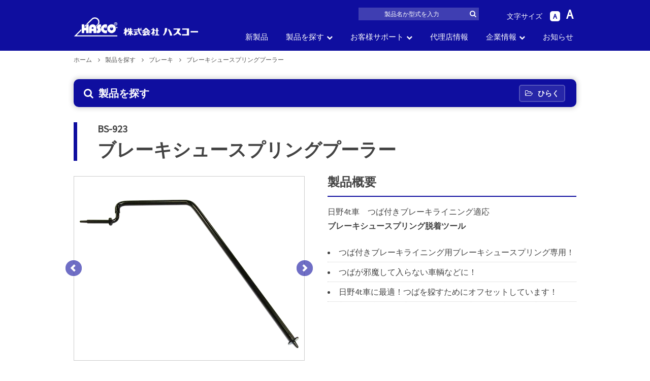

--- FILE ---
content_type: text/html; charset=UTF-8
request_url: https://www.hascotools.co.jp/product/337
body_size: 36721
content:
<!DOCTYPE html>
<html lang="ja">
<head profile="https://www.hascotools.co.jp/">
<meta charset="UTF-8">
<title>  ブレーキシュースプリングプーラー｜株式会社ハスコー</title>
<link rel="stylesheet" href="https://www.hascotools.co.jp/cms/wp-content/themes/hasco/css/reset.css" />
<link rel="stylesheet" href="https://www.hascotools.co.jp/cms/wp-content/themes/hasco/style.css" id="style"/>
<link rel="stylesheet" href="https://www.hascotools.co.jp/cms/wp-content/themes/hasco/css/font-awesome.css" />
<link rel="stylesheet" href="https://www.hascotools.co.jp/cms/wp-content/themes/hasco/css/mce_article.css" />
<link rel="stylesheet" href="https://www.hascotools.co.jp/cms/wp-content/themes/hasco/css/custom_content.css" />
<link rel="apple-touch-icon" sizes="180x180" href="https://www.hascotools.co.jp/cms/wp-content/themes/hasco/images/favicon/apple-touch-icon.png">
<link rel="icon" type="image/png" sizes="32x32" href="https://www.hascotools.co.jp/cms/wp-content/themes/hasco/images/favicon/favicon-32x32.png">
<link rel="icon" type="image/png" sizes="16x16" href="https://www.hascotools.co.jp/cms/wp-content/themes/hasco/images/favicon/favicon-16x16.png">
<link rel="manifest" href="https://www.hascotools.co.jp/cms/wp-content/themes/hasco/images/favicon/manifest.json">
<link rel="mask-icon" href="https://www.hascotools.co.jp/cms/wp-content/themes/hasco/images/favicon/safari-pinned-tab.svg" color="#0f0e9f">
<link rel="shortcut icon" href="https://www.hascotools.co.jp/cms/wp-content/themes/hasco/images/favicon/favicon.ico">
<meta name="msapplication-config" content="https://www.hascotools.co.jp/cms/wp-content/themes/hasco/images/favicon/browserconfig.xml">
<meta name="theme-color" content="#0f0e9f">
<script>
var templateUrl = "https://www.hascotools.co.jp/cms/wp-content/themes/hasco";
</script>
<script src="https://www.hascotools.co.jp/cms/wp-content/themes/hasco/js/jquery-1.12.4.js"></script>
<script src="https://www.hascotools.co.jp/cms/wp-content/themes/hasco/js/jquery.easing.compatibility.js"></script>
<script src="https://www.hascotools.co.jp/cms/wp-content/themes/hasco/js/common.js"></script>
<script src="//cdnjs.cloudflare.com/ajax/libs/jquery-cookie/1.4.1/jquery.cookie.min.js"></script>
<script src="https://www.hascotools.co.jp/cms/wp-content/themes/hasco/js/pc.js"></script>
	<link rel="stylesheet" href="https://www.hascotools.co.jp/cms/wp-content/themes/hasco/css/jquery.bxslider.css" />
<script src="https://www.hascotools.co.jp/cms/wp-content/themes/hasco/js/jquery.bxslider.min.js"></script>
	<link rel="stylesheet" href="https://www.hascotools.co.jp/cms/wp-content/themes/hasco/fncybx/jquery.fancybox.css" type="text/css"/>
<script src="https://www.hascotools.co.jp/cms/wp-content/themes/hasco/fncybx/jquery.fancybox.js"></script>
	<script>
$(document).ready(function(){
	$('.bxslider').bxSlider({
		pagerCustom: '#bx-pager',
		adaptiveHeight: true,
		captions: true
	});
		$('.rltSlider').bxSlider({
		minSlides: 6,
		maxSlides: 6,
		slideWidth: 148.5,
		slideMargin: 19.8
	});
	});
	  $(document).ready(function($){
    $('a[href$=".pdf"]').fancybox({
      autoSize: true,
      type:'iframe',
     iframe: {
        preload: false
      }
    });
  });
	</script>
<meta name='robots' content='max-image-preview:large' />
	<script>
		var ajaxurl = 'https://www.hascotools.co.jp/cms/wp-admin/admin-ajax.php';
	</script>
<link rel="alternate" type="application/rss+xml" title="株式会社ハスコー &raquo; ブレーキシュースプリングプーラー のコメントのフィード" href="https://www.hascotools.co.jp/product/337/feed" />
<link rel='stylesheet' id='wp-block-library-css' href='https://www.hascotools.co.jp/cms/wp-includes/css/dist/block-library/style.min.css?ver=6.4.7' type='text/css' media='all' />
<style id='classic-theme-styles-inline-css' type='text/css'>
/*! This file is auto-generated */
.wp-block-button__link{color:#fff;background-color:#32373c;border-radius:9999px;box-shadow:none;text-decoration:none;padding:calc(.667em + 2px) calc(1.333em + 2px);font-size:1.125em}.wp-block-file__button{background:#32373c;color:#fff;text-decoration:none}
</style>
<style id='global-styles-inline-css' type='text/css'>
body{--wp--preset--color--black: #000000;--wp--preset--color--cyan-bluish-gray: #abb8c3;--wp--preset--color--white: #ffffff;--wp--preset--color--pale-pink: #f78da7;--wp--preset--color--vivid-red: #cf2e2e;--wp--preset--color--luminous-vivid-orange: #ff6900;--wp--preset--color--luminous-vivid-amber: #fcb900;--wp--preset--color--light-green-cyan: #7bdcb5;--wp--preset--color--vivid-green-cyan: #00d084;--wp--preset--color--pale-cyan-blue: #8ed1fc;--wp--preset--color--vivid-cyan-blue: #0693e3;--wp--preset--color--vivid-purple: #9b51e0;--wp--preset--gradient--vivid-cyan-blue-to-vivid-purple: linear-gradient(135deg,rgba(6,147,227,1) 0%,rgb(155,81,224) 100%);--wp--preset--gradient--light-green-cyan-to-vivid-green-cyan: linear-gradient(135deg,rgb(122,220,180) 0%,rgb(0,208,130) 100%);--wp--preset--gradient--luminous-vivid-amber-to-luminous-vivid-orange: linear-gradient(135deg,rgba(252,185,0,1) 0%,rgba(255,105,0,1) 100%);--wp--preset--gradient--luminous-vivid-orange-to-vivid-red: linear-gradient(135deg,rgba(255,105,0,1) 0%,rgb(207,46,46) 100%);--wp--preset--gradient--very-light-gray-to-cyan-bluish-gray: linear-gradient(135deg,rgb(238,238,238) 0%,rgb(169,184,195) 100%);--wp--preset--gradient--cool-to-warm-spectrum: linear-gradient(135deg,rgb(74,234,220) 0%,rgb(151,120,209) 20%,rgb(207,42,186) 40%,rgb(238,44,130) 60%,rgb(251,105,98) 80%,rgb(254,248,76) 100%);--wp--preset--gradient--blush-light-purple: linear-gradient(135deg,rgb(255,206,236) 0%,rgb(152,150,240) 100%);--wp--preset--gradient--blush-bordeaux: linear-gradient(135deg,rgb(254,205,165) 0%,rgb(254,45,45) 50%,rgb(107,0,62) 100%);--wp--preset--gradient--luminous-dusk: linear-gradient(135deg,rgb(255,203,112) 0%,rgb(199,81,192) 50%,rgb(65,88,208) 100%);--wp--preset--gradient--pale-ocean: linear-gradient(135deg,rgb(255,245,203) 0%,rgb(182,227,212) 50%,rgb(51,167,181) 100%);--wp--preset--gradient--electric-grass: linear-gradient(135deg,rgb(202,248,128) 0%,rgb(113,206,126) 100%);--wp--preset--gradient--midnight: linear-gradient(135deg,rgb(2,3,129) 0%,rgb(40,116,252) 100%);--wp--preset--font-size--small: 13px;--wp--preset--font-size--medium: 20px;--wp--preset--font-size--large: 36px;--wp--preset--font-size--x-large: 42px;--wp--preset--spacing--20: 0.44rem;--wp--preset--spacing--30: 0.67rem;--wp--preset--spacing--40: 1rem;--wp--preset--spacing--50: 1.5rem;--wp--preset--spacing--60: 2.25rem;--wp--preset--spacing--70: 3.38rem;--wp--preset--spacing--80: 5.06rem;--wp--preset--shadow--natural: 6px 6px 9px rgba(0, 0, 0, 0.2);--wp--preset--shadow--deep: 12px 12px 50px rgba(0, 0, 0, 0.4);--wp--preset--shadow--sharp: 6px 6px 0px rgba(0, 0, 0, 0.2);--wp--preset--shadow--outlined: 6px 6px 0px -3px rgba(255, 255, 255, 1), 6px 6px rgba(0, 0, 0, 1);--wp--preset--shadow--crisp: 6px 6px 0px rgba(0, 0, 0, 1);}:where(.is-layout-flex){gap: 0.5em;}:where(.is-layout-grid){gap: 0.5em;}body .is-layout-flow > .alignleft{float: left;margin-inline-start: 0;margin-inline-end: 2em;}body .is-layout-flow > .alignright{float: right;margin-inline-start: 2em;margin-inline-end: 0;}body .is-layout-flow > .aligncenter{margin-left: auto !important;margin-right: auto !important;}body .is-layout-constrained > .alignleft{float: left;margin-inline-start: 0;margin-inline-end: 2em;}body .is-layout-constrained > .alignright{float: right;margin-inline-start: 2em;margin-inline-end: 0;}body .is-layout-constrained > .aligncenter{margin-left: auto !important;margin-right: auto !important;}body .is-layout-constrained > :where(:not(.alignleft):not(.alignright):not(.alignfull)){max-width: var(--wp--style--global--content-size);margin-left: auto !important;margin-right: auto !important;}body .is-layout-constrained > .alignwide{max-width: var(--wp--style--global--wide-size);}body .is-layout-flex{display: flex;}body .is-layout-flex{flex-wrap: wrap;align-items: center;}body .is-layout-flex > *{margin: 0;}body .is-layout-grid{display: grid;}body .is-layout-grid > *{margin: 0;}:where(.wp-block-columns.is-layout-flex){gap: 2em;}:where(.wp-block-columns.is-layout-grid){gap: 2em;}:where(.wp-block-post-template.is-layout-flex){gap: 1.25em;}:where(.wp-block-post-template.is-layout-grid){gap: 1.25em;}.has-black-color{color: var(--wp--preset--color--black) !important;}.has-cyan-bluish-gray-color{color: var(--wp--preset--color--cyan-bluish-gray) !important;}.has-white-color{color: var(--wp--preset--color--white) !important;}.has-pale-pink-color{color: var(--wp--preset--color--pale-pink) !important;}.has-vivid-red-color{color: var(--wp--preset--color--vivid-red) !important;}.has-luminous-vivid-orange-color{color: var(--wp--preset--color--luminous-vivid-orange) !important;}.has-luminous-vivid-amber-color{color: var(--wp--preset--color--luminous-vivid-amber) !important;}.has-light-green-cyan-color{color: var(--wp--preset--color--light-green-cyan) !important;}.has-vivid-green-cyan-color{color: var(--wp--preset--color--vivid-green-cyan) !important;}.has-pale-cyan-blue-color{color: var(--wp--preset--color--pale-cyan-blue) !important;}.has-vivid-cyan-blue-color{color: var(--wp--preset--color--vivid-cyan-blue) !important;}.has-vivid-purple-color{color: var(--wp--preset--color--vivid-purple) !important;}.has-black-background-color{background-color: var(--wp--preset--color--black) !important;}.has-cyan-bluish-gray-background-color{background-color: var(--wp--preset--color--cyan-bluish-gray) !important;}.has-white-background-color{background-color: var(--wp--preset--color--white) !important;}.has-pale-pink-background-color{background-color: var(--wp--preset--color--pale-pink) !important;}.has-vivid-red-background-color{background-color: var(--wp--preset--color--vivid-red) !important;}.has-luminous-vivid-orange-background-color{background-color: var(--wp--preset--color--luminous-vivid-orange) !important;}.has-luminous-vivid-amber-background-color{background-color: var(--wp--preset--color--luminous-vivid-amber) !important;}.has-light-green-cyan-background-color{background-color: var(--wp--preset--color--light-green-cyan) !important;}.has-vivid-green-cyan-background-color{background-color: var(--wp--preset--color--vivid-green-cyan) !important;}.has-pale-cyan-blue-background-color{background-color: var(--wp--preset--color--pale-cyan-blue) !important;}.has-vivid-cyan-blue-background-color{background-color: var(--wp--preset--color--vivid-cyan-blue) !important;}.has-vivid-purple-background-color{background-color: var(--wp--preset--color--vivid-purple) !important;}.has-black-border-color{border-color: var(--wp--preset--color--black) !important;}.has-cyan-bluish-gray-border-color{border-color: var(--wp--preset--color--cyan-bluish-gray) !important;}.has-white-border-color{border-color: var(--wp--preset--color--white) !important;}.has-pale-pink-border-color{border-color: var(--wp--preset--color--pale-pink) !important;}.has-vivid-red-border-color{border-color: var(--wp--preset--color--vivid-red) !important;}.has-luminous-vivid-orange-border-color{border-color: var(--wp--preset--color--luminous-vivid-orange) !important;}.has-luminous-vivid-amber-border-color{border-color: var(--wp--preset--color--luminous-vivid-amber) !important;}.has-light-green-cyan-border-color{border-color: var(--wp--preset--color--light-green-cyan) !important;}.has-vivid-green-cyan-border-color{border-color: var(--wp--preset--color--vivid-green-cyan) !important;}.has-pale-cyan-blue-border-color{border-color: var(--wp--preset--color--pale-cyan-blue) !important;}.has-vivid-cyan-blue-border-color{border-color: var(--wp--preset--color--vivid-cyan-blue) !important;}.has-vivid-purple-border-color{border-color: var(--wp--preset--color--vivid-purple) !important;}.has-vivid-cyan-blue-to-vivid-purple-gradient-background{background: var(--wp--preset--gradient--vivid-cyan-blue-to-vivid-purple) !important;}.has-light-green-cyan-to-vivid-green-cyan-gradient-background{background: var(--wp--preset--gradient--light-green-cyan-to-vivid-green-cyan) !important;}.has-luminous-vivid-amber-to-luminous-vivid-orange-gradient-background{background: var(--wp--preset--gradient--luminous-vivid-amber-to-luminous-vivid-orange) !important;}.has-luminous-vivid-orange-to-vivid-red-gradient-background{background: var(--wp--preset--gradient--luminous-vivid-orange-to-vivid-red) !important;}.has-very-light-gray-to-cyan-bluish-gray-gradient-background{background: var(--wp--preset--gradient--very-light-gray-to-cyan-bluish-gray) !important;}.has-cool-to-warm-spectrum-gradient-background{background: var(--wp--preset--gradient--cool-to-warm-spectrum) !important;}.has-blush-light-purple-gradient-background{background: var(--wp--preset--gradient--blush-light-purple) !important;}.has-blush-bordeaux-gradient-background{background: var(--wp--preset--gradient--blush-bordeaux) !important;}.has-luminous-dusk-gradient-background{background: var(--wp--preset--gradient--luminous-dusk) !important;}.has-pale-ocean-gradient-background{background: var(--wp--preset--gradient--pale-ocean) !important;}.has-electric-grass-gradient-background{background: var(--wp--preset--gradient--electric-grass) !important;}.has-midnight-gradient-background{background: var(--wp--preset--gradient--midnight) !important;}.has-small-font-size{font-size: var(--wp--preset--font-size--small) !important;}.has-medium-font-size{font-size: var(--wp--preset--font-size--medium) !important;}.has-large-font-size{font-size: var(--wp--preset--font-size--large) !important;}.has-x-large-font-size{font-size: var(--wp--preset--font-size--x-large) !important;}
.wp-block-navigation a:where(:not(.wp-element-button)){color: inherit;}
:where(.wp-block-post-template.is-layout-flex){gap: 1.25em;}:where(.wp-block-post-template.is-layout-grid){gap: 1.25em;}
:where(.wp-block-columns.is-layout-flex){gap: 2em;}:where(.wp-block-columns.is-layout-grid){gap: 2em;}
.wp-block-pullquote{font-size: 1.5em;line-height: 1.6;}
</style>
<link rel='stylesheet' id='wp-pagenavi-css' href='https://www.hascotools.co.jp/cms/wp-content/plugins/wp-pagenavi/pagenavi-css.css?ver=2.70' type='text/css' media='all' />
<link rel='shortlink' href='https://www.hascotools.co.jp/?p=337' />
<script type="text/javascript">
	window._se_plugin_version = '8.1.9';
</script>

<!-- BEGIN ExactMetrics v5.3.10 Universal Analytics - https://exactmetrics.com/ -->
<script>
(function(i,s,o,g,r,a,m){i['GoogleAnalyticsObject']=r;i[r]=i[r]||function(){
	(i[r].q=i[r].q||[]).push(arguments)},i[r].l=1*new Date();a=s.createElement(o),
	m=s.getElementsByTagName(o)[0];a.async=1;a.src=g;m.parentNode.insertBefore(a,m)
})(window,document,'script','https://www.google-analytics.com/analytics.js','ga');
  ga('create', 'UA-91237036-2', 'auto');
  ga('send', 'pageview');
</script>
<!-- END ExactMetrics Universal Analytics -->
</head>

<body>
<header id="header" itemscope="itemscope" itemtype="http://schema.org/WPHeader">
<div id="header_inner" class="clearfix">
	<div itemscope itemtype="http://schema.org/Organization" class="logo"><a itemprop="url" href="https://www.hascotools.co.jp/" title="株式会社ハスコー（hasco）"><img itemprop="logo" src="https://www.hascotools.co.jp/cms/wp-content/themes/hasco/images/logo_header_2022.png" alt="株式会社ハスコー（hasco）" /></a></div>

<div class="headerTopArea clearfix">
	<div class="fontSize">
		<span class="fontsizing">文字サイズ</span><span class="sml">A</span><span class="big">A</span>
	</div>
	<div class="headerForm">
		<form role="search" method="get" id="searchform" action="https://www.hascotools.co.jp/">
    <input type="text" value="" name="s" id="s" placeholder="製品名か型式を入力"/>
    <input type="submit" class="btn_search wh" id="searchsubmit" value="&#xf002" />
</form>	</div>
</div>

<nav id="glnavi">
	<ul class="clearfix">
	<li itemprop="url">
		<a href="https://www.hascotools.co.jp/product?type=new&key=code" itemprop="name">新製品</a>
	</li>
	<li itemprop="url" class="dropDown">
		<a href="https://www.hascotools.co.jp/product" itemprop="name">製品を探す</a>
		<div class="slide">
			<ul class="inner pt30">
				<li class="searchBtn btn btn_productNew blank"><a href="https://www.hascotools.co.jp/product?type=new&key=code">新製品<span class="update">2025年6月5日更新</span></a></li>
								<li class="searchBtn btn"><a href="https://www.hascotools.co.jp/product?type=all&key=code"">製品型式<span class="break">で探す</span></a></li>
								<li class="searchBtn btn"><a href="https://www.hascotools.co.jp/product?type=all&key=name">製品名<span class="break">で探す</span></a></li>
				<li class="searchBtn mdlBtn btn btn_productParts"><a href="">車の部位<span class="break">で探す</span></a></li>
				<li class="searchBtn mdlBtn btn btn_productsize"><a href="">車<span class="miniFont">の</span><span class="carning">サイズ</span><span class="break">で探す</span></a></li>
				<li class="searchBtn btn btn_productAll blank"><a href="https://www.hascotools.co.jp/product?type=all&key=code">一覧から<span class="break">探す</span></a></li>
				<li class="searchBtn btn btn_productOld blank"><a href="https://www.hascotools.co.jp/partslist">パーツリスト<span class="break">から探す</span></a></li>
				<li class="searchBtn btn btn_productOld blank"><a href="https://www.hascotools.co.jp/old_model">生産中止品番<span class="break">から探す</span></a></li>
			</ul>
		</div>
	</li>
	<li itemprop="url" class="dropDown">
		<a href="https://www.hascotools.co.jp/support" itemprop="name" >お客様サポート</a>
		<div class="slide">
			<ul class="banList_support inner clearfix">
				<li><a href="https://www.hascotools.co.jp/support/treat" class="i_treat">製品のお取り扱い</a></li>
				<li><a href="https://www.hascotools.co.jp/support/faq" class="i_faq">よくある質問</a></li>
				<li><a href="https://www.hascotools.co.jp/support/download" class="i_dl">製品カタログDL</a></li>
				<li><a href="https://www.hascotools.co.jp/contact/" class="i_contact">お問い合わせ</a></li>
			</ul>
		</div>
	</li>
	<li itemprop="url">
		<a href="https://www.hascotools.co.jp/agency" itemprop="name" >代理店情報</a>
	</li>
	<li itemprop="url" class="dropDown">
		<a href="https://www.hascotools.co.jp/company" itemprop="name" >企業情報</a>
		<div class="slide">
			<ul class="banList_company inner clearfix">
				<li><a href="https://www.hascotools.co.jp/company">企業理念</a></li>
				<li><a href="https://www.hascotools.co.jp/company/info">会社概要</a></li>
				<li><a href="https://www.hascotools.co.jp/company/history">沿革</a></li>
				<li><a href="https://www.hascotools.co.jp/company/access">アクセス</a></li>
				<li><a href="https://www.hascotools.co.jp/company/recruit">採用情報</a></li>
			</ul>
		</div>
	</li>
	<li itemprop="url">
		<a href="https://www.hascotools.co.jp/news" itemprop="name" >お知らせ</a>
	</li>
	</ul>
</nav>

</div>

</header>

<div id="breadcrumbs" class="clearfix nonVisu">
<ol class="clearfix" itemscope itemtype="http://schema.org/BreadcrumbList">
	<li itemprop="itemListElement" itemscope itemtype="http://schema.org/ListItem">
		<a itemprop="item" href="https://www.hascotools.co.jp" class="">
			<span itemprop="name" >ホーム</span>
		</a>
		<meta itemprop="position" content="1" />
	</li>
					<li itemprop="itemListElement" itemscope itemtype="http://schema.org/ListItem">
			<a itemprop="item" href="https://www.hascotools.co.jp/product" class="">
				<span itemprop="name" >製品を探す</span>
			</a>
			<meta itemprop="position" content="2" />
		</li>
		<li itemprop="itemListElement" itemscope itemtype="http://schema.org/ListItem">
			<a itemprop="item" href="https://www.hascotools.co.jp/brake" class="">
				<span itemprop="name">ブレーキ</span>
			</a>
			<meta itemprop="position" content="3" />
		</li>
		<li itemprop="itemListElement" itemscope itemtype="http://schema.org/ListItem">
			<span itemprop="name">ブレーキシュースプリングプーラー</span>
			<meta itemprop="position" content="4" />
		</li>
	</ol>
</div>
<script>
$(function() {
	$('dl.prdct_code').each(function(){
		$(this).find("dd:even").addClass("even");
	})
})
$(function(){
	$('.searchBoxTitleBox').removeClass('open').addClass('close');
	$('.searchBox_inner').css({display:'none'});
	$('.searchBoxBtn').html('<i class="fa fa-folder-open-o"></i>ひらく');
	$('.optionList > hr:first-child').css({display:'none'});
})
</script>

<div id="container">
<main>
<section id="contents" class="oneColumn clearfix">

<div class="bdr mb30">
<div class="searchBox">
<div class="searchBoxTitleBox open clearfix"><h2 class="searchBoxTitle"><i class="fa fa-search" aria-hidden="true" aria-hidden="true"></i>製品を探す</h2><span class="searchBoxBtn"><i class="fa fa-times"></i>閉じる</span></div>
<div class="searchBox_inner">
	<ul class="clearfix">
	<li class="searchBtn btn btn_productNew blank"><a href="https://www.hascotools.co.jp/product?type=new&key=code">新製品<span class="update">2025年6月5日更新</span></a></li>
		<li class="searchBtn btn"><a href="https://www.hascotools.co.jp/product?type=all&key=code">製品型式<span class="break">で探す</span></a></li>
		<li class="searchBtn btn"><a href="https://www.hascotools.co.jp/product?type=all&key=name">製品名<span class="break">で探す</span></a></li>
	<li class="searchBtn mdlBtn btn btn_productParts"><a href="">車の部位<span class="break">で探す</span></a></li>
	<li class="searchBtn mdlBtn btn btn_productsize"><a href="">車<span class="miniFont">の</span><span class="carning">サイズ</span><span class="break">で探す</span></a></li>
	<li class="searchBtn btn btn_productAll blank"><a href="https://www.hascotools.co.jp/product?type=all&key=code">一覧から<span class="break">探す</span></a></li>
	<li class="searchBtn btn btn_productOld blank"><a href="https://www.hascotools.co.jp/partslist">パーツリスト<span class="break">から探す</span></a></li>
	<li class="searchBtn btn btn_productOld blank"><a href="https://www.hascotools.co.jp/old_model">生産中止品番<span class="break">から探す</span></a></li>
	</ul>
	<div class="freeKeywordSearch clearfix">
		<p>フリーキーワード検索</p>
		<form role="search" method="get" id="searchform" action="https://www.hascotools.co.jp/">
			<input type="text" value="" name="s" id="s" placeholder="…"/>
			<input type="submit" class="btn_search pu b" id="searchsubmit" value="&#xf002" />
		</form>
	</div>
</div>
</div>
</div>

<header class="prdct_header">
<div class="prdct_meta">
<span>BS-923</span>
</div>
<h1 class="prdct_title" itemprop="name headline">
	ブレーキシュースプリングプーラー	</h1>
</header>


<div class="pdrct_container">
<div class="prdct_main clearfix">

		<div class="prdct_left" id="imgMain">
	<ul class="bxslider">
		<li><img src="https://www.hascotools.co.jp/cms/wp-content/uploads/2017/04/bs_923_02.png" /></li>
		<li><img src="https://www.hascotools.co.jp/cms/wp-content/uploads/2017/04/bs_923_01.jpg" /></li>
		</ul>

	<div id="bx-pager" class="clearfix">
		  <a data-slide-index="0" href=""><img src="https://www.hascotools.co.jp/cms/wp-content/uploads/2017/04/bs_923_02-300x240.png" /></a>
		  <a data-slide-index="1" href=""><img src="https://www.hascotools.co.jp/cms/wp-content/uploads/2017/04/bs_923_01-300x240.jpg" /></a>
		</div>
	</div>
	
<div class="prdct_right">

<h2 class="heading_secondary mb15">製品概要</h2>
<div class="mce_article mb30">
<p>日野4t車　つば付きブレーキライニング適応<br />
<strong>ブレーキシュースプリング脱着ツール</strong></p>
<ul style="list-style-type: disc;">
<li>つば付きブレーキライニング用ブレーキシュースプリング専用！</li>
<li>つばが邪魔して入らない車輌などに！</li>
<li>日野4t車に最適！つばを躱すためにオフセットしています！</li>
</ul>
</div>






</div><!--prdct_right-->


</div><!--prdct_main-->

<h3 class="heading_secondary mb15">適用</h3>
<dl class="prdct_code clearfix">
<dt>BS-923</dt>
<dd>日野４ｔ車</dd>
</dl>

<div class="notice">
<span>注意事項</span>
<p>大型車および他方式を使用するタイプには適用しておりません。</p>
</div>

<div class="prdct_bottom clearfix">


<div class="dlBox noVideo">
<h4 class="heading_secondary mb15">ダウンロード</h4>
<ul class="clearfix ">
<li><a href="https://www.hascotools.co.jp/cms/wp-content/uploads/2017/04/bs_923_c1.pdf" download="https://www.hascotools.co.jp/cms/wp-content/uploads/2017/04/bs_923_c1.pdf" class="pdfEdge">カタログ(PDF/268KB)</a></li>
</ul>
</div>

</div><!--prdct_bottom-->




</div><!--prdct_container-->

<div class="bdr">
<div class="searchBox">
<div class="searchBoxTitleBox open clearfix"><h2 class="searchBoxTitle"><i class="fa fa-search" aria-hidden="true" aria-hidden="true"></i>製品を探す</h2><span class="searchBoxBtn"><i class="fa fa-times"></i>閉じる</span></div>
<div class="searchBox_inner">
	<ul class="clearfix">
	<li class="searchBtn btn btn_productNew blank"><a href="https://www.hascotools.co.jp/product?type=new&key=code">新製品<span class="update">2025年6月5日更新</span></a></li>
		<li class="searchBtn btn"><a href="https://www.hascotools.co.jp/product?type=all&key=code">製品型式<span class="break">で探す</span></a></li>
		<li class="searchBtn btn"><a href="https://www.hascotools.co.jp/product?type=all&key=name">製品名<span class="break">で探す</span></a></li>
	<li class="searchBtn mdlBtn btn btn_productParts"><a href="">車の部位<span class="break">で探す</span></a></li>
	<li class="searchBtn mdlBtn btn btn_productsize"><a href="">車<span class="miniFont">の</span><span class="carning">サイズ</span><span class="break">で探す</span></a></li>
	<li class="searchBtn btn btn_productAll blank"><a href="https://www.hascotools.co.jp/product?type=all&key=code">一覧から<span class="break">探す</span></a></li>
	<li class="searchBtn btn btn_productOld blank"><a href="https://www.hascotools.co.jp/partslist">パーツリスト<span class="break">から探す</span></a></li>
	<li class="searchBtn btn btn_productOld blank"><a href="https://www.hascotools.co.jp/old_model">生産中止品番<span class="break">から探す</span></a></li>
	</ul>
	<div class="freeKeywordSearch clearfix">
		<p>フリーキーワード検索</p>
		<form role="search" method="get" id="searchform" action="https://www.hascotools.co.jp/">
			<input type="text" value="" name="s" id="s" placeholder="…"/>
			<input type="submit" class="btn_search pu b" id="searchsubmit" value="&#xf002" />
		</form>
	</div>
</div>
</div>
</div>

</section>
</main>

</div><!--#container-->

<footer id="footer" role="contentinfo" itemscope="itemscope" itemtype="http://schema.org/WPFooter">
<div class="footerLinkArea inner clearfix">
<ul>
<h4><a href="https://www.hascotools.co.jp/product?type=new">製品を探す</a></h4>
<li><a href="https://www.hascotools.co.jp/product?type=new">新製品</a></li>
<li class="mdlBtn btn_product"><a href="#">製品型式から探す</a></li>
<li class="mdlBtn btn_productName"><a href="#">製品名から探す</a></li>
<li class="mdlBtn btn_productParts"><a href="#">車の部品で探す</a></li>
<li class="mdlBtn btn_productsize"><a href="#">車のサイズから探す</a></li>
<li><a href="https://www.hascotools.co.jp/product?type=all">一覧から探す</a></li>
<li><a href="https://www.hascotools.co.jp/partslist">パーツリストから探す</a></li>
<li><a href="https://www.hascotools.co.jp/old_model">生産中止品番から探す</a></li>
</ul>

<ul>
<h4><a href="https://www.hascotools.co.jp/support">お客様サポート</a></h4>
<li><a href="https://www.hascotools.co.jp/support/treat">製品のお取り扱いについて</a></li>
<li><a href="https://www.hascotools.co.jp/support/faq">よくある質問</a></li>
<li><a href="https://www.hascotools.co.jp/support/download">製品カタログダウンロード</a></li>
<li><a href="https://www.hascotools.co.jp/contact">お問い合わせ</a></li>
</ul>

<ul>
<h4><a href="https://www.hascotools.co.jp/company">企業情報</a></h4>
<li><a href="https://www.hascotools.co.jp/company">企業理念</a></li>
<li><a href="https://www.hascotools.co.jp/company/info">会社概要</a></li>
<li><a href="https://www.hascotools.co.jp/company/history">沿革</a></li>
<li><a href="https://www.hascotools.co.jp/company/access">アクセス</a></li>
<li><a href="https://www.hascotools.co.jp/company/recruit">採用情報</a></li>
</ul>

<ul>
<h4><a href="https://www.hascotools.co.jp/agency">代理店情報</a></h4>
<h4><a href="https://www.hascotools.co.jp/news">お客様へのお知らせ</a></h4>
<li><a href="https://www.hascotools.co.jp/newscat/newproduct">新製品情報</a></li>
<li><a href="https://www.hascotools.co.jp/newscat/new">お知らせ</a></li>
<li><a href="https://www.hascotools.co.jp/newscat/column">コラム</a></li>
</ul>

</div>

<div id="footerBottom">
	<div class="inner clearfix">
	<img src="https://www.hascotools.co.jp/cms/wp-content/themes/hasco/images/logo_header_2022.png">		<small class="copy">© 1952-2026 HASCO Corporation.</small>
		<p class="notPrint">
	<a href="https://www.hascotools.co.jp/company">企業情報</a>
	<a href="https://www.hascotools.co.jp/company/privacypolicy" target="_blank">個人情報保護について</a>
	</p>
	</div>
</div>
</footer>



<div id="cover"></div>
<div id="mdlSrcBox">
<div class="mdlHead clearfix">
	<span class="btn_close"><i class="fa fa-chevron-left" ></i>戻る</span>
	<ul class="mdlHeadBtn clearfix">
		<li class="searchBtn mdl btn btn_productNew blank"><a href="https://www.hascotools.co.jp/product?type=new&key=code">新製品</a></li>
		<li class="searchBtn mdl mdlBtn_02 btn btn_product"><a href="">製品型式<span class="break">で探す</span></a></li>
		<li class="searchBtn mdl mdlBtn_02 btn btn_productName"><a href="">製品名<span class="break">で探す</span></a></li>
		<li class="searchBtn mdl mdlBtn_02 btn btn_productParts"><a href="">車の部位<span class="break"></span></a></li>
		<li class="searchBtn mdl mdlBtn_02 btn btn_productsize"><a href="">車のサイズ<span class="break"></span></a></li>
		<li class="searchBtn mdl btn btn_productAll blank"><a href="https://www.hascotools.co.jp/product?type=all&key=code">一覧<span class="break">から探す</span></a></li>
		<li class="searchBtn mdl btn btn_productOld blank"><a href="https://www.hascotools.co.jp/partslist">パーツリスト</a></li>
		<li class="searchBtn mdl btn btn_productOld blank"><a href="https://www.hascotools.co.jp/old_model">生産中止品番</a></li>
	</ul>
</div><!--#mdlHead-->

<div id="mdlBody">
	<div class="mdlBody_inner mdl_code">
		<div class="mdlBodyTitleBox clearfix"><p class="mdlBodyTitle">製品型式で探す</p></div>
		<div class="mdlCotent">
			<ul class="codeList clearfix">
				<li class="btn codeBtn"><a href="#code_A">A</a></li>
				<li class="btn codeBtn"><a href="#code_B">B</a></li>
				<li class="btn codeBtn"><a href="#code_C">C</a></li>
				<li class="btn codeBtn"><a href="#code_D">D</a></li>
				<li class="btn codeBtn"><a href="#code_E">E</a></li>
				<li class="btn codeBtn"><a href="#code_F">F</a></li>
				<li class="btn codeBtn"><a href="#code_G">G</a></li>
				<li class="btn codeBtn"><a href="#code_H">H</a></li>
				<li class="btn codeBtn"><a href="#code_I">I</a></li>
				<li class="btn codeBtn"><a href="#code_J">J</a></li>
				<li class="btn codeBtn"><a href="#code_K">K</a></li>
				<li class="btn codeBtn"><a href="#code_L">L</a></li>
				<li class="btn codeBtn"><a href="#code_M">M</a></li>
				<li class="btn codeBtn"><a href="#code_N">N</a></li>
				<li class="btn codeBtn"><a href="#code_O">O</a></li>
				<li class="btn codeBtn"><a href="#code_P">P</a></li>
				<li class="btn codeBtn"><a href="#code_Q">Q</a></li>
				<li class="btn codeBtn"><a href="#code_R">R</a></li>
				<li class="btn codeBtn"><a href="#code_S">S</a></li>
				<li class="btn codeBtn"><a href="#code_T">T</a></li>
				<li class="btn codeBtn"><a href="#code_U">U</a></li>
				<li class="btn codeBtn"><a href="#code_V">V</a></li>
				<li class="btn codeBtn"><a href="#code_W">W</a></li>
				<li class="btn codeBtn"><a href="#code_X">X</a></li>
				<li class="btn codeBtn"><a href="#code_Y">Y</a></li>
				<li class="btn codeBtn"><a href="#code_Z">Z</a></li>
			</ul>
			<div class="mdlList">
				<img src="https://www.hascotools.co.jp/cms/wp-content/themes/hasco/images/loading.gif" class="ajaxLoading" id="loadingCode">
				<ul class="mdlList_ul clearfix" id="mdlList_code">
				</ul>
			</div>
		</div>
	</div>

	<div class="mdlBody_inner mdl_name">
		<div class="mdlBodyTitleBox clearfix"><p class="mdlBodyTitle">製品名で探す</p></div>
		<div class="mdlCotent">
			<ul class="nameList clearfix">
				<li class="btn nameBtn"><a href="#id_a">あ</a></li>
				<li class="btn nameBtn"><a href="#id_ka">か</a></li>
				<li class="btn nameBtn"><a href="#id_sa">さ</a></li>
				<li class="btn nameBtn"><a href="#id_ta">た</a></li>
				<li class="btn nameBtn"><a href="#id_na">な</a></li>
				<li class="btn nameBtn"><a href="#id_ha">は</a></li>
				<li class="btn nameBtn"><a href="#id_ma">ま</a></li>
				<li class="btn nameBtn"><a href="#id_ya">や</a></li>
				<li class="btn nameBtn"><a href="#id_ra">ら</a></li>
				<li class="btn nameBtn"><a href="#id_wa">わ</a></li>
			</ul>
			<div class="mdlList">
				<img src="https://www.hascotools.co.jp/cms/wp-content/themes/hasco/images/loading.gif" class="ajaxLoading" id="loadingName">
				<ul class="mdlList_ul clearfix" id="mdlList_name">
				</ul>
			</div>
		</div>
	</div>

	<div class="mdlBody_inner mdl_parts">
		<div class="mdlBodyTitleBox clearfix"><p class="mdlBodyTitle">車の部位で探す</p></div>
		<div class="mdlCotent">
			<ul class="clearfix">
				<li class="btn partsBtn i_wh"><a href="https://www.hascotools.co.jp/product/wheelhub">ホイールハブ</a></li>
				<li class="btn partsBtn i_su"><a href="https://www.hascotools.co.jp/product/suspension">サスペンション</a></li>
				<li class="btn partsBtn i_st"><a href="https://www.hascotools.co.jp/product/steering">ステアリング</a></li>
				<li class="btn partsBtn i_tr"><a href="https://www.hascotools.co.jp/product/transaxle">トランスアスクル</a></li>
			</ul>
			<ul class="clearfix">
				<li class="btn partsBtn i_en"><a href="https://www.hascotools.co.jp/product/engine">エンジン</a></li>
				<li class="btn partsBtn i_br"><a href="https://www.hascotools.co.jp/product/brake">ブレーキ</a></li>
				<li class="btn partsBtn i_cm"><a href="https://www.hascotools.co.jp/product/common">汎用・一般</a></li>
				<li class="btn partsBtn i_ba"><a href="https://www.hascotools.co.jp/product/sheetmetal">板金</a></li>
			</ul>
		</div>
	</div>

	<div class="mdlBody_inner mdl_size">
		<div class="mdlBodyTitleBox clearfix"><p class="mdlBodyTitle">車のサイズで探す</p></div>
		<div class="mdlCotent">
			<ul class="clearfix">
				<li class="btn sizeBtn i_pa"><a href="https://www.hascotools.co.jp/tag/passenger">乗用車</a></li>
				<li class="btn sizeBtn i_sm"><a href="https://www.hascotools.co.jp/tag/small">小型トラック</a></li>
				<li class="btn sizeBtn i_me"><a href="https://www.hascotools.co.jp/tag/medium">中型トラック</a></li>
				<li class="btn sizeBtn i_bi"><a href="https://www.hascotools.co.jp/tag/big">大型トラック</a></li>
			</ul>
			<ul class="clearfix">
				<li class="btn sizeBtn i_bu"><a href="https://www.hascotools.co.jp/tag/buss">バス</a></li>
				<li class="btn sizeBtn i_bike"><a href="https://www.hascotools.co.jp/tag/bike">二輪車</a></li>
				<li class="btn sizeBtn i_cm"><a href="https://www.hascotools.co.jp/tag/common">汎用</a></li>
			</ul>
		</div>
	</div>

</div><!--#mdlBody-->
</div>

</body>
</html>

--- FILE ---
content_type: application/x-javascript
request_url: https://www.hascotools.co.jp/cms/wp-content/themes/hasco/js/common.js
body_size: 516
content:
$(function(){
//パンくずリストが2行にならないようにする
  breadCrumbsSp();
  $(window).on('resize', breadCrumbsSp );

  function breadCrumbsSp(){
    var brdOl = $('#breadcrumbs > ol'),
      brdLi = brdOl.find('li'),
      array = [];
    for(var i = 0; i < brdLi.length; i++){
      array.push(brdLi.eq(i).width());
    };
    var childElementWidth = 0;
    for(var j = 0; j < array.length; j++){
      childElementWidth += array[j];
    }
    brdOl.css({width:childElementWidth+10});
  };

});
